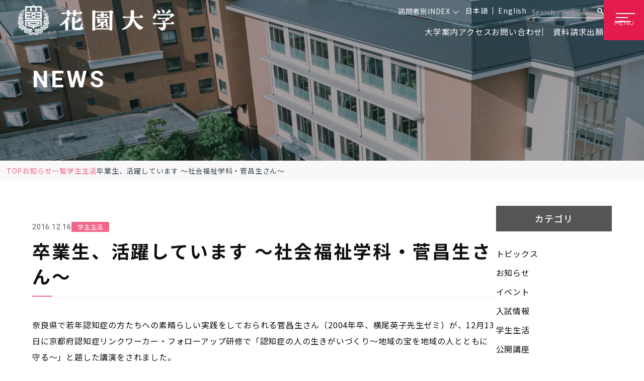

--- FILE ---
content_type: text/html; charset=UTF-8
request_url: https://www.hanazono.ac.jp/life/post_50.html
body_size: 14608
content:

<!doctype html>
<html lang="ja" prefix="og: http://ogp.me/ns#">

<head>
    <!-- Google Tag Manager -->
    <script>
        (function (w,d,s,l,i) {
            w[l]=w[l]||[];
            w[l].push({
                'gtm.start': new Date().getTime(),
                event: 'gtm.js'
            });
            var f=d.getElementsByTagName(s)[0],
                j=d.createElement(s),
                dl=l!='dataLayer'? '&l='+l:'';
            j.async=true;
            j.src=
                'https://www.googletagmanager.com/gtm.js?id='+i+dl;
            f.parentNode.insertBefore(j,f);
        })(window,document,'script','dataLayer','GTM-MQCNVFKJ');
    </script>
    <!-- End Google Tag Manager -->
    <meta charset="UTF-8">
    <meta name="viewport" content="width=device-width, initial-scale=1, minimum-scale=1, maximum-scale=1, user-scalable=no">
    
    	<style>img:is([sizes="auto" i], [sizes^="auto," i]) { contain-intrinsic-size: 3000px 1500px }</style>
	
		<!-- All in One SEO 4.7.7 - aioseo.com -->
		<title>卒業生、活躍しています ～社会福祉学科・菅昌生さん～ - 花園大学</title>
	<meta name="description" content="奈良県で若年認知症の方たちへの素晴らしい実践をしておられる菅昌生さん（2004年卒、横尾英子先生ゼミ）が、12" />
	<meta name="robots" content="max-image-preview:large" />
	<meta name="author" content="master"/>
	<link rel="canonical" href="https://www.hanazono.ac.jp/life/post_50.html" />
	<meta name="generator" content="All in One SEO (AIOSEO) 4.7.7" />
		<meta property="og:locale" content="ja_JP" />
		<meta property="og:site_name" content="花園大学 -" />
		<meta property="og:type" content="article" />
		<meta property="og:title" content="卒業生、活躍しています ～社会福祉学科・菅昌生さん～ - 花園大学" />
		<meta property="og:description" content="奈良県で若年認知症の方たちへの素晴らしい実践をしておられる菅昌生さん（2004年卒、横尾英子先生ゼミ）が、12" />
		<meta property="og:url" content="https://www.hanazono.ac.jp/life/post_50.html" />
		<meta property="og:image" content="https://www.hanazono.ac.jp/wp/wp-content/uploads/2024/06/OGP.jpg" />
		<meta property="og:image:secure_url" content="https://www.hanazono.ac.jp/wp/wp-content/uploads/2024/06/OGP.jpg" />
		<meta property="og:image:width" content="1200" />
		<meta property="og:image:height" content="630" />
		<meta property="article:published_time" content="2016-12-16T10:26:46+00:00" />
		<meta property="article:modified_time" content="2024-06-22T00:25:43+00:00" />
		<meta property="article:publisher" content="https://www.facebook.com/HanazonoUniv" />
		<meta name="twitter:card" content="summary_large_image" />
		<meta name="twitter:site" content="@HanazonoUniv" />
		<meta name="twitter:title" content="卒業生、活躍しています ～社会福祉学科・菅昌生さん～ - 花園大学" />
		<meta name="twitter:description" content="奈良県で若年認知症の方たちへの素晴らしい実践をしておられる菅昌生さん（2004年卒、横尾英子先生ゼミ）が、12" />
		<meta name="twitter:creator" content="@HanazonoUniv" />
		<meta name="twitter:image" content="https://www.hanazono.ac.jp/wp/wp-content/uploads/2024/06/OGP.jpg" />
		<script type="application/ld+json" class="aioseo-schema">
			{"@context":"https:\/\/schema.org","@graph":[{"@type":"BlogPosting","@id":"https:\/\/www.hanazono.ac.jp\/life\/post_50.html#blogposting","name":"\u5352\u696d\u751f\u3001\u6d3b\u8e8d\u3057\u3066\u3044\u307e\u3059 \uff5e\u793e\u4f1a\u798f\u7949\u5b66\u79d1\u30fb\u83c5\u660c\u751f\u3055\u3093\uff5e - \u82b1\u5712\u5927\u5b66","headline":"\u5352\u696d\u751f\u3001\u6d3b\u8e8d\u3057\u3066\u3044\u307e\u3059 \uff5e\u793e\u4f1a\u798f\u7949\u5b66\u79d1\u30fb\u83c5\u660c\u751f\u3055\u3093\uff5e","author":{"@id":"https:\/\/www.hanazono.ac.jp\/author\/master#author"},"publisher":{"@id":"https:\/\/www.hanazono.ac.jp\/#organization"},"image":{"@type":"ImageObject","url":"https:\/\/www.hanazono.ac.jp\/news_img\/assets_c\/2017\/12\/9f847c6e6474b7ecf62db9557400f534ed6360a4-thumb-600xauto-1140.jpg","@id":"https:\/\/www.hanazono.ac.jp\/life\/post_50.html\/#articleImage"},"datePublished":"2016-12-16T10:26:46+09:00","dateModified":"2024-06-22T09:25:43+09:00","inLanguage":"ja","mainEntityOfPage":{"@id":"https:\/\/www.hanazono.ac.jp\/life\/post_50.html#webpage"},"isPartOf":{"@id":"https:\/\/www.hanazono.ac.jp\/life\/post_50.html#webpage"},"articleSection":"\u5b66\u751f\u751f\u6d3b"},{"@type":"BreadcrumbList","@id":"https:\/\/www.hanazono.ac.jp\/life\/post_50.html#breadcrumblist","itemListElement":[{"@type":"ListItem","@id":"https:\/\/www.hanazono.ac.jp\/#listItem","position":1,"name":"\u5bb6","item":"https:\/\/www.hanazono.ac.jp\/","nextItem":{"@type":"ListItem","@id":"https:\/\/www.hanazono.ac.jp\/category\/life#listItem","name":"\u5b66\u751f\u751f\u6d3b"}},{"@type":"ListItem","@id":"https:\/\/www.hanazono.ac.jp\/category\/life#listItem","position":2,"name":"\u5b66\u751f\u751f\u6d3b","previousItem":{"@type":"ListItem","@id":"https:\/\/www.hanazono.ac.jp\/#listItem","name":"\u5bb6"}}]},{"@type":"Organization","@id":"https:\/\/www.hanazono.ac.jp\/#organization","name":"\u82b1\u5712\u5927\u5b66","url":"https:\/\/www.hanazono.ac.jp\/","telephone":"+81758115181","logo":{"@type":"ImageObject","url":"https:\/\/www.hanazono.ac.jp\/wp\/wp-content\/uploads\/2024\/06\/logo.png","@id":"https:\/\/www.hanazono.ac.jp\/life\/post_50.html\/#organizationLogo","width":314,"height":60},"image":{"@id":"https:\/\/www.hanazono.ac.jp\/life\/post_50.html\/#organizationLogo"},"sameAs":["https:\/\/www.facebook.com\/HanazonoUniv","https:\/\/x.com\/HanazonoUniv","https:\/\/www.instagram.com\/hanazono_univ\/"]},{"@type":"Person","@id":"https:\/\/www.hanazono.ac.jp\/author\/master#author","url":"https:\/\/www.hanazono.ac.jp\/author\/master","name":"master"},{"@type":"WebPage","@id":"https:\/\/www.hanazono.ac.jp\/life\/post_50.html#webpage","url":"https:\/\/www.hanazono.ac.jp\/life\/post_50.html","name":"\u5352\u696d\u751f\u3001\u6d3b\u8e8d\u3057\u3066\u3044\u307e\u3059 \uff5e\u793e\u4f1a\u798f\u7949\u5b66\u79d1\u30fb\u83c5\u660c\u751f\u3055\u3093\uff5e - \u82b1\u5712\u5927\u5b66","description":"\u5948\u826f\u770c\u3067\u82e5\u5e74\u8a8d\u77e5\u75c7\u306e\u65b9\u305f\u3061\u3078\u306e\u7d20\u6674\u3089\u3057\u3044\u5b9f\u8df5\u3092\u3057\u3066\u304a\u3089\u308c\u308b\u83c5\u660c\u751f\u3055\u3093\uff082004\u5e74\u5352\u3001\u6a2a\u5c3e\u82f1\u5b50\u5148\u751f\u30bc\u30df\uff09\u304c\u300112","inLanguage":"ja","isPartOf":{"@id":"https:\/\/www.hanazono.ac.jp\/#website"},"breadcrumb":{"@id":"https:\/\/www.hanazono.ac.jp\/life\/post_50.html#breadcrumblist"},"author":{"@id":"https:\/\/www.hanazono.ac.jp\/author\/master#author"},"creator":{"@id":"https:\/\/www.hanazono.ac.jp\/author\/master#author"},"datePublished":"2016-12-16T10:26:46+09:00","dateModified":"2024-06-22T09:25:43+09:00"},{"@type":"WebSite","@id":"https:\/\/www.hanazono.ac.jp\/#website","url":"https:\/\/www.hanazono.ac.jp\/","name":"\u82b1\u5712\u5927\u5b66","inLanguage":"ja","publisher":{"@id":"https:\/\/www.hanazono.ac.jp\/#organization"}}]}
		</script>
		<!-- All in One SEO -->

<link rel='dns-prefetch' href='//www.hanazono.ac.jp' />
<script type="text/javascript">
/* <![CDATA[ */
window._wpemojiSettings = {"baseUrl":"https:\/\/s.w.org\/images\/core\/emoji\/15.0.3\/72x72\/","ext":".png","svgUrl":"https:\/\/s.w.org\/images\/core\/emoji\/15.0.3\/svg\/","svgExt":".svg","source":{"concatemoji":"https:\/\/www.hanazono.ac.jp\/wp\/wp-includes\/js\/wp-emoji-release.min.js?ver=6.7.1"}};
/*! This file is auto-generated */
!function(i,n){var o,s,e;function c(e){try{var t={supportTests:e,timestamp:(new Date).valueOf()};sessionStorage.setItem(o,JSON.stringify(t))}catch(e){}}function p(e,t,n){e.clearRect(0,0,e.canvas.width,e.canvas.height),e.fillText(t,0,0);var t=new Uint32Array(e.getImageData(0,0,e.canvas.width,e.canvas.height).data),r=(e.clearRect(0,0,e.canvas.width,e.canvas.height),e.fillText(n,0,0),new Uint32Array(e.getImageData(0,0,e.canvas.width,e.canvas.height).data));return t.every(function(e,t){return e===r[t]})}function u(e,t,n){switch(t){case"flag":return n(e,"\ud83c\udff3\ufe0f\u200d\u26a7\ufe0f","\ud83c\udff3\ufe0f\u200b\u26a7\ufe0f")?!1:!n(e,"\ud83c\uddfa\ud83c\uddf3","\ud83c\uddfa\u200b\ud83c\uddf3")&&!n(e,"\ud83c\udff4\udb40\udc67\udb40\udc62\udb40\udc65\udb40\udc6e\udb40\udc67\udb40\udc7f","\ud83c\udff4\u200b\udb40\udc67\u200b\udb40\udc62\u200b\udb40\udc65\u200b\udb40\udc6e\u200b\udb40\udc67\u200b\udb40\udc7f");case"emoji":return!n(e,"\ud83d\udc26\u200d\u2b1b","\ud83d\udc26\u200b\u2b1b")}return!1}function f(e,t,n){var r="undefined"!=typeof WorkerGlobalScope&&self instanceof WorkerGlobalScope?new OffscreenCanvas(300,150):i.createElement("canvas"),a=r.getContext("2d",{willReadFrequently:!0}),o=(a.textBaseline="top",a.font="600 32px Arial",{});return e.forEach(function(e){o[e]=t(a,e,n)}),o}function t(e){var t=i.createElement("script");t.src=e,t.defer=!0,i.head.appendChild(t)}"undefined"!=typeof Promise&&(o="wpEmojiSettingsSupports",s=["flag","emoji"],n.supports={everything:!0,everythingExceptFlag:!0},e=new Promise(function(e){i.addEventListener("DOMContentLoaded",e,{once:!0})}),new Promise(function(t){var n=function(){try{var e=JSON.parse(sessionStorage.getItem(o));if("object"==typeof e&&"number"==typeof e.timestamp&&(new Date).valueOf()<e.timestamp+604800&&"object"==typeof e.supportTests)return e.supportTests}catch(e){}return null}();if(!n){if("undefined"!=typeof Worker&&"undefined"!=typeof OffscreenCanvas&&"undefined"!=typeof URL&&URL.createObjectURL&&"undefined"!=typeof Blob)try{var e="postMessage("+f.toString()+"("+[JSON.stringify(s),u.toString(),p.toString()].join(",")+"));",r=new Blob([e],{type:"text/javascript"}),a=new Worker(URL.createObjectURL(r),{name:"wpTestEmojiSupports"});return void(a.onmessage=function(e){c(n=e.data),a.terminate(),t(n)})}catch(e){}c(n=f(s,u,p))}t(n)}).then(function(e){for(var t in e)n.supports[t]=e[t],n.supports.everything=n.supports.everything&&n.supports[t],"flag"!==t&&(n.supports.everythingExceptFlag=n.supports.everythingExceptFlag&&n.supports[t]);n.supports.everythingExceptFlag=n.supports.everythingExceptFlag&&!n.supports.flag,n.DOMReady=!1,n.readyCallback=function(){n.DOMReady=!0}}).then(function(){return e}).then(function(){var e;n.supports.everything||(n.readyCallback(),(e=n.source||{}).concatemoji?t(e.concatemoji):e.wpemoji&&e.twemoji&&(t(e.twemoji),t(e.wpemoji)))}))}((window,document),window._wpemojiSettings);
/* ]]> */
</script>
<link rel='stylesheet' id='sbi_styles-css' href='https://www.hanazono.ac.jp/wp/wp-content/plugins/instagram-feed/css/sbi-styles.min.css?ver=6.6.1' type='text/css' media='all' />
<style id='wp-emoji-styles-inline-css' type='text/css'>

	img.wp-smiley, img.emoji {
		display: inline !important;
		border: none !important;
		box-shadow: none !important;
		height: 1em !important;
		width: 1em !important;
		margin: 0 0.07em !important;
		vertical-align: -0.1em !important;
		background: none !important;
		padding: 0 !important;
	}
</style>
<link rel='stylesheet' id='wp-block-library-css' href='https://www.hanazono.ac.jp/wp/wp-includes/css/dist/block-library/style.min.css?ver=6.7.1' type='text/css' media='all' />
<style id='classic-theme-styles-inline-css' type='text/css'>
/*! This file is auto-generated */
.wp-block-button__link{color:#fff;background-color:#32373c;border-radius:9999px;box-shadow:none;text-decoration:none;padding:calc(.667em + 2px) calc(1.333em + 2px);font-size:1.125em}.wp-block-file__button{background:#32373c;color:#fff;text-decoration:none}
</style>
<style id='global-styles-inline-css' type='text/css'>
:root{--wp--preset--aspect-ratio--square: 1;--wp--preset--aspect-ratio--4-3: 4/3;--wp--preset--aspect-ratio--3-4: 3/4;--wp--preset--aspect-ratio--3-2: 3/2;--wp--preset--aspect-ratio--2-3: 2/3;--wp--preset--aspect-ratio--16-9: 16/9;--wp--preset--aspect-ratio--9-16: 9/16;--wp--preset--color--black: #000000;--wp--preset--color--cyan-bluish-gray: #abb8c3;--wp--preset--color--white: #ffffff;--wp--preset--color--pale-pink: #f78da7;--wp--preset--color--vivid-red: #cf2e2e;--wp--preset--color--luminous-vivid-orange: #ff6900;--wp--preset--color--luminous-vivid-amber: #fcb900;--wp--preset--color--light-green-cyan: #7bdcb5;--wp--preset--color--vivid-green-cyan: #00d084;--wp--preset--color--pale-cyan-blue: #8ed1fc;--wp--preset--color--vivid-cyan-blue: #0693e3;--wp--preset--color--vivid-purple: #9b51e0;--wp--preset--gradient--vivid-cyan-blue-to-vivid-purple: linear-gradient(135deg,rgba(6,147,227,1) 0%,rgb(155,81,224) 100%);--wp--preset--gradient--light-green-cyan-to-vivid-green-cyan: linear-gradient(135deg,rgb(122,220,180) 0%,rgb(0,208,130) 100%);--wp--preset--gradient--luminous-vivid-amber-to-luminous-vivid-orange: linear-gradient(135deg,rgba(252,185,0,1) 0%,rgba(255,105,0,1) 100%);--wp--preset--gradient--luminous-vivid-orange-to-vivid-red: linear-gradient(135deg,rgba(255,105,0,1) 0%,rgb(207,46,46) 100%);--wp--preset--gradient--very-light-gray-to-cyan-bluish-gray: linear-gradient(135deg,rgb(238,238,238) 0%,rgb(169,184,195) 100%);--wp--preset--gradient--cool-to-warm-spectrum: linear-gradient(135deg,rgb(74,234,220) 0%,rgb(151,120,209) 20%,rgb(207,42,186) 40%,rgb(238,44,130) 60%,rgb(251,105,98) 80%,rgb(254,248,76) 100%);--wp--preset--gradient--blush-light-purple: linear-gradient(135deg,rgb(255,206,236) 0%,rgb(152,150,240) 100%);--wp--preset--gradient--blush-bordeaux: linear-gradient(135deg,rgb(254,205,165) 0%,rgb(254,45,45) 50%,rgb(107,0,62) 100%);--wp--preset--gradient--luminous-dusk: linear-gradient(135deg,rgb(255,203,112) 0%,rgb(199,81,192) 50%,rgb(65,88,208) 100%);--wp--preset--gradient--pale-ocean: linear-gradient(135deg,rgb(255,245,203) 0%,rgb(182,227,212) 50%,rgb(51,167,181) 100%);--wp--preset--gradient--electric-grass: linear-gradient(135deg,rgb(202,248,128) 0%,rgb(113,206,126) 100%);--wp--preset--gradient--midnight: linear-gradient(135deg,rgb(2,3,129) 0%,rgb(40,116,252) 100%);--wp--preset--font-size--small: 13px;--wp--preset--font-size--medium: 20px;--wp--preset--font-size--large: 36px;--wp--preset--font-size--x-large: 42px;--wp--preset--spacing--20: 0.44rem;--wp--preset--spacing--30: 0.67rem;--wp--preset--spacing--40: 1rem;--wp--preset--spacing--50: 1.5rem;--wp--preset--spacing--60: 2.25rem;--wp--preset--spacing--70: 3.38rem;--wp--preset--spacing--80: 5.06rem;--wp--preset--shadow--natural: 6px 6px 9px rgba(0, 0, 0, 0.2);--wp--preset--shadow--deep: 12px 12px 50px rgba(0, 0, 0, 0.4);--wp--preset--shadow--sharp: 6px 6px 0px rgba(0, 0, 0, 0.2);--wp--preset--shadow--outlined: 6px 6px 0px -3px rgba(255, 255, 255, 1), 6px 6px rgba(0, 0, 0, 1);--wp--preset--shadow--crisp: 6px 6px 0px rgba(0, 0, 0, 1);}:where(.is-layout-flex){gap: 0.5em;}:where(.is-layout-grid){gap: 0.5em;}body .is-layout-flex{display: flex;}.is-layout-flex{flex-wrap: wrap;align-items: center;}.is-layout-flex > :is(*, div){margin: 0;}body .is-layout-grid{display: grid;}.is-layout-grid > :is(*, div){margin: 0;}:where(.wp-block-columns.is-layout-flex){gap: 2em;}:where(.wp-block-columns.is-layout-grid){gap: 2em;}:where(.wp-block-post-template.is-layout-flex){gap: 1.25em;}:where(.wp-block-post-template.is-layout-grid){gap: 1.25em;}.has-black-color{color: var(--wp--preset--color--black) !important;}.has-cyan-bluish-gray-color{color: var(--wp--preset--color--cyan-bluish-gray) !important;}.has-white-color{color: var(--wp--preset--color--white) !important;}.has-pale-pink-color{color: var(--wp--preset--color--pale-pink) !important;}.has-vivid-red-color{color: var(--wp--preset--color--vivid-red) !important;}.has-luminous-vivid-orange-color{color: var(--wp--preset--color--luminous-vivid-orange) !important;}.has-luminous-vivid-amber-color{color: var(--wp--preset--color--luminous-vivid-amber) !important;}.has-light-green-cyan-color{color: var(--wp--preset--color--light-green-cyan) !important;}.has-vivid-green-cyan-color{color: var(--wp--preset--color--vivid-green-cyan) !important;}.has-pale-cyan-blue-color{color: var(--wp--preset--color--pale-cyan-blue) !important;}.has-vivid-cyan-blue-color{color: var(--wp--preset--color--vivid-cyan-blue) !important;}.has-vivid-purple-color{color: var(--wp--preset--color--vivid-purple) !important;}.has-black-background-color{background-color: var(--wp--preset--color--black) !important;}.has-cyan-bluish-gray-background-color{background-color: var(--wp--preset--color--cyan-bluish-gray) !important;}.has-white-background-color{background-color: var(--wp--preset--color--white) !important;}.has-pale-pink-background-color{background-color: var(--wp--preset--color--pale-pink) !important;}.has-vivid-red-background-color{background-color: var(--wp--preset--color--vivid-red) !important;}.has-luminous-vivid-orange-background-color{background-color: var(--wp--preset--color--luminous-vivid-orange) !important;}.has-luminous-vivid-amber-background-color{background-color: var(--wp--preset--color--luminous-vivid-amber) !important;}.has-light-green-cyan-background-color{background-color: var(--wp--preset--color--light-green-cyan) !important;}.has-vivid-green-cyan-background-color{background-color: var(--wp--preset--color--vivid-green-cyan) !important;}.has-pale-cyan-blue-background-color{background-color: var(--wp--preset--color--pale-cyan-blue) !important;}.has-vivid-cyan-blue-background-color{background-color: var(--wp--preset--color--vivid-cyan-blue) !important;}.has-vivid-purple-background-color{background-color: var(--wp--preset--color--vivid-purple) !important;}.has-black-border-color{border-color: var(--wp--preset--color--black) !important;}.has-cyan-bluish-gray-border-color{border-color: var(--wp--preset--color--cyan-bluish-gray) !important;}.has-white-border-color{border-color: var(--wp--preset--color--white) !important;}.has-pale-pink-border-color{border-color: var(--wp--preset--color--pale-pink) !important;}.has-vivid-red-border-color{border-color: var(--wp--preset--color--vivid-red) !important;}.has-luminous-vivid-orange-border-color{border-color: var(--wp--preset--color--luminous-vivid-orange) !important;}.has-luminous-vivid-amber-border-color{border-color: var(--wp--preset--color--luminous-vivid-amber) !important;}.has-light-green-cyan-border-color{border-color: var(--wp--preset--color--light-green-cyan) !important;}.has-vivid-green-cyan-border-color{border-color: var(--wp--preset--color--vivid-green-cyan) !important;}.has-pale-cyan-blue-border-color{border-color: var(--wp--preset--color--pale-cyan-blue) !important;}.has-vivid-cyan-blue-border-color{border-color: var(--wp--preset--color--vivid-cyan-blue) !important;}.has-vivid-purple-border-color{border-color: var(--wp--preset--color--vivid-purple) !important;}.has-vivid-cyan-blue-to-vivid-purple-gradient-background{background: var(--wp--preset--gradient--vivid-cyan-blue-to-vivid-purple) !important;}.has-light-green-cyan-to-vivid-green-cyan-gradient-background{background: var(--wp--preset--gradient--light-green-cyan-to-vivid-green-cyan) !important;}.has-luminous-vivid-amber-to-luminous-vivid-orange-gradient-background{background: var(--wp--preset--gradient--luminous-vivid-amber-to-luminous-vivid-orange) !important;}.has-luminous-vivid-orange-to-vivid-red-gradient-background{background: var(--wp--preset--gradient--luminous-vivid-orange-to-vivid-red) !important;}.has-very-light-gray-to-cyan-bluish-gray-gradient-background{background: var(--wp--preset--gradient--very-light-gray-to-cyan-bluish-gray) !important;}.has-cool-to-warm-spectrum-gradient-background{background: var(--wp--preset--gradient--cool-to-warm-spectrum) !important;}.has-blush-light-purple-gradient-background{background: var(--wp--preset--gradient--blush-light-purple) !important;}.has-blush-bordeaux-gradient-background{background: var(--wp--preset--gradient--blush-bordeaux) !important;}.has-luminous-dusk-gradient-background{background: var(--wp--preset--gradient--luminous-dusk) !important;}.has-pale-ocean-gradient-background{background: var(--wp--preset--gradient--pale-ocean) !important;}.has-electric-grass-gradient-background{background: var(--wp--preset--gradient--electric-grass) !important;}.has-midnight-gradient-background{background: var(--wp--preset--gradient--midnight) !important;}.has-small-font-size{font-size: var(--wp--preset--font-size--small) !important;}.has-medium-font-size{font-size: var(--wp--preset--font-size--medium) !important;}.has-large-font-size{font-size: var(--wp--preset--font-size--large) !important;}.has-x-large-font-size{font-size: var(--wp--preset--font-size--x-large) !important;}
:where(.wp-block-post-template.is-layout-flex){gap: 1.25em;}:where(.wp-block-post-template.is-layout-grid){gap: 1.25em;}
:where(.wp-block-columns.is-layout-flex){gap: 2em;}:where(.wp-block-columns.is-layout-grid){gap: 2em;}
:root :where(.wp-block-pullquote){font-size: 1.5em;line-height: 1.6;}
</style>
<link rel='stylesheet' id='UserAccessManagerLoginForm-css' href='https://www.hanazono.ac.jp/wp/wp-content/plugins/user-access-manager/assets/css/uamLoginForm.css?ver=2.2.23' type='text/css' media='screen' />
<link rel='stylesheet' id='wp-pagenavi-css' href='https://www.hanazono.ac.jp/wp/wp-content/plugins/wp-pagenavi/pagenavi-css.css?ver=2.70' type='text/css' media='all' />
<link rel="https://api.w.org/" href="https://www.hanazono.ac.jp/wp-json/" /><link rel="alternate" title="JSON" type="application/json" href="https://www.hanazono.ac.jp/wp-json/wp/v2/posts/139" /><link rel="EditURI" type="application/rsd+xml" title="RSD" href="https://www.hanazono.ac.jp/wp/xmlrpc.php?rsd" />
<meta name="generator" content="WordPress 6.7.1" />
<link rel='shortlink' href='https://www.hanazono.ac.jp/?p=139' />
<link rel="alternate" title="oEmbed (JSON)" type="application/json+oembed" href="https://www.hanazono.ac.jp/wp-json/oembed/1.0/embed?url=https%3A%2F%2Fwww.hanazono.ac.jp%2Flife%2Fpost_50.html" />
<link rel="alternate" title="oEmbed (XML)" type="text/xml+oembed" href="https://www.hanazono.ac.jp/wp-json/oembed/1.0/embed?url=https%3A%2F%2Fwww.hanazono.ac.jp%2Flife%2Fpost_50.html&#038;format=xml" />
    <!-- favicon -->
    <link rel="shortcut icon" href="https://www.hanazono.ac.jp/favicon.ico">
    <link rel="apple-touch-icon" sizes="180x180" href="https://www.hanazono.ac.jp/wp/wp-content/themes/hanazono/assets/img/common/apple-touch-icon.png">
    <link rel="icon" type="image/png" href="https://www.hanazono.ac.jp/wp/wp-content/themes/hanazono/assets/img/common/android-chrome-512x512.png" sizes="192x192">
    <!-- css -->
    <link rel="stylesheet" href="https://cdn.jsdelivr.net/npm/slick-carousel@1.8.1/slick/slick-theme.min.css">
    <link rel="stylesheet" href="https://cdn.jsdelivr.net/npm/slick-carousel@1.8.1/slick/slick.min.css">
    <link rel="stylesheet" href="https://unpkg.com/scroll-hint@1.1.10/css/scroll-hint.css">
    <link rel="stylesheet" href="https://cdnjs.cloudflare.com/ajax/libs/simplebar/6.2.5/simplebar.min.css" />
    <link rel="stylesheet" type="text/css" href="https://www.hanazono.ac.jp/wp/wp-content/themes/hanazono/assets/css/style.css?20260120103456">
    <link rel="stylesheet" type="text/css" href="https://www.hanazono.ac.jp/wp/wp-content/themes/hanazono/assets/css/lity.css">
    <link rel="stylesheet" media="print" type="text/css" href="https://www.hanazono.ac.jp/wp/wp-content/themes/hanazono/assets/css/print.css">

    <!-- js -->
    <script src="https://cdn.jsdelivr.net/npm/jquery@3.6.4/dist/jquery.min.js"></script>
    <script src="https://cdn.jsdelivr.net/npm/slick-carousel@1.8.1/slick/slick.min.js"></script>
    <script src="https://unpkg.com/scroll-hint@1.1.10/js/scroll-hint.js"></script>
    <script src="https://cdnjs.cloudflare.com/ajax/libs/simplebar/6.2.5/simplebar.min.js"></script>
    <script src="https://www.hanazono.ac.jp/wp/wp-content/themes/hanazono/assets/js/common.js"></script>
    <script src="https://www.hanazono.ac.jp/wp/wp-content/themes/hanazono/assets/js/lity.js"></script>

    </head>

        <body id="news" class="post-template-default single single-post postid-139 single-format-standard">
                <!-- Google Tag Manager (noscript) -->
        <noscript><iframe src="https://www.googletagmanager.com/ns.html?id=GTM-MQCNVFKJ" height="0" width="0" style="display:none;visibility:hidden"></iframe></noscript>
        <!-- End Google Tag Manager (noscript) -->
        <header id="header">
            <section class="h_top">
                <h1><a href="https://www.hanazono.ac.jp/"><img src="https://www.hanazono.ac.jp/wp/wp-content/themes/hanazono/assets/img/common/logo.svg" alt="花園大学" class="logo"></a></h1>

                <div class="h_info">
                    <div class="h_info_inner">
                        <div class="top">
                            <div class="visitor">
                                <p class="visitor_link">訪問者別INDEX</p>
                                <ul>
    <li class=""><a href="https://www.hanazono.ac.jp/admissions.html">受験生の方</a></li>
    <li class=""><a href="https://www.hanazono.ac.jp/for_student.html">在学生の方</a></li>
    <li class=""><a href="https://www.hanazono.ac.jp/for_alumni.html">卒業生の方</a></li>
    <li class=""><a href="https://www.hanazono.ac.jp/for_guardian.html">保護者の方</a></li>

    <li class=""><a href="https://www.hanazono.ac.jp/for_enterprise.html">地域・一般の方</a></li>
    <li class=""><a href="https://www.hanazono.ac.jp/recruit.html">人事採用ご担当者</a></li>
    <li class="has_child">教職員
        <ul>
            <li><a href="https://cpwh.hanazono.ac.jp/portal/Account/Login?ReturnUrl=%2Fportal%2F#" target="_blank">ポータルサイト</a></li>

            <li><a href="https://wmail.hanazono.ac.jp/am_bin/amlogin/" target="_blank">Active! mail</a></li>
            <li><a href="https://hanazono.c-learning.jp/t/" target="_blank">C-Learning（教員用）</a></li>
            <li><a href="https://cpwh.hanazono.ac.jp/public/web/Syllabus/WebSyllabusKensaku/UI/WSL_SyllabusKensaku.aspx" target="_blank">シラバス</a></li>
            <li><a href="https://auth.hanazono.ac.jp/" target="_blank">統合認証システム</a></li>
            <li><a href="https://cpwh.hanazono.ac.jp/kyoin/web/CplanMenuWeb/UI/LoginForm.aspx" target="_blank">Webサービス（教員用）</a></li>
            <li><a href="https://vgcloud.i-abs.co.jp/vg-03/hr/page/OVg00010t.aspx" target="_blank">VG Cloud</a></li>
            <li><a href="https://unipa.hanazono-univ.jp/uprx/" target="_blank">UNIVERSAL PASSPORT<br>（UNIPA）</a></li>
        </ul>
    </li>
</ul>                            </div>

                            <ul class="language">
                                <li><a href="https://www.hanazono.ac.jp/">日本語</a></li>
                                <li><a href="https://www.hanazono.ac.jp/english.html">English</a></li>
                            </ul>

                            <div class="search">
                                <script async src="https://cse.google.com/cse.js?cx=a4683b5917ab94256">
                                </script>
                                <div class="gcse-searchbox-only"></div>
                            </div>

                        </div>
                        <ul class="links">
                            <li class="links_megamenu"><span>大学案内</span>
                                <ul>
    <li class=""><a href="https://www.hanazono.ac.jp/about.html">大学案内</a></li>
    <li class="has_child"><span>大学の理念</span>
        <ul>
            <li><a href="https://www.hanazono.ac.jp/about/founding_principles.html">建学の精神</a></li>
            <li><a href="https://www.hanazono.ac.jp/about/president_speech.html">総長・学長挨拶</a></li>
            <li><a href="https://www.hanazono.ac.jp/about/prayers-songs-heartsutra.html">教堂の祈り・大学歌・般若心経</a></li>
        </ul>
    </li>
    <li class="has_child"><span>大学の概要</span>
        <ul>
            <li><a href="https://www.hanazono.ac.jp/about/history.html">沿革</a></li>
            <li><a href="https://www.hanazono.ac.jp/about/organization.html">大学組織図</a></li>
            <li><a href="https://www.hanazono.ac.jp/about/vision_2022.html">花園大学中期ビジョン</a></li>
        </ul>
    </li>
    <li class="has_child"><span>情報公開</span>
        <ul>
            <li><a href="https://www.hanazono.ac.jp/about/about.html#link04">情報公開TOP</a></li>
            <li><a href="https://www.hanazono.ac.jp/about/disclose.html">教育情報の公表</a></li>

            <li><a href="https://www.hanazono.ac.jp/about/application.html">許認可申請書、届出書、設置計画、等 </a></li>
            <li><a href="https://www.hanazono.ac.jp/about/high_school_syugaku_shien.html">機関要件に関する確認申請書の公表</a></li>
            <li><a href="https://www.hanazono.ac.jp/about/teacher_training.html">教員養成の状況に関する情報</a></li>
            <li><a href="https://www.hanazono.ac.jp/about/disclose.html#link01">大学評価</a></li>
            <li><a href="https://www.hanazono.ac.jp/about/research.html">研究倫理と不正防止の取り組み</a></li>
            <li><a href="https://www.hanazono.ac.jp/about/ninki.html">「花園大学任期付教員に関する規程」<br>の制定について</a></li>
            <li><a href="https://www.hanazono.ac.jp/about/questionnaire_results2020.html">卒業時・修了時アンケート結果 </a></li>
            <li><a href="https://www.hanazono.ac.jp/about/satisfaction.html">満足度調査結果</a></li>
            <li><a href="https://www.hanazono.ac.jp/about/questionnaire_results.html">授業評価アンケート結果</a></li>
        </ul>
    </li>
    <li class="has_child"><span>学部・大学院</span>
        <ul>

            <!-- <li><a href="https://www.hanazono.ac.jp/wp/wp-content/themes/hanazono/assets/img/education/basic_education/teachertraining.pdf" target="_blank">教職課程</a></li>
            <li><a href="https://www.hanazono.ac.jp/wp/wp-content/themes/hanazono/assets/img/education/basic_education/museumcurator_0520.pdf" target="_blank">博物館学芸員課程</a></li> -->
            <li><a href="https://www.hanazono.ac.jp/education.html">学部・大学院</a></li>
            <li><a href="https://www.hanazono.ac.jp/education/literature/buddhism.html">仏教学科</a></li>
            <li><a href="https://www.hanazono.ac.jp/education/literature/japanese_history.html">日本史学科</a></li>
            <li><a href="https://www.hanazono.ac.jp/education/literature/japanese.html">日本文学科 日本文学コース</a></li>
            <li><a href="https://www.hanazono.ac.jp/education/literature/calligraphy.html">日本文学科 書道コース</a></li>
            <li><a href="https://www.hanazono.ac.jp/education/social_welfare/social_welfare.html">社会福祉学科</a></li>
            <li><a href="https://www.hanazono.ac.jp/education/social_welfare/psychology.html">臨床心理学科</a></li>
            <li><a href="https://www.hanazono.ac.jp/education/social_welfare/child_welfare.html">児童福祉学科<small>※2026年度より募集停止</small></a></li>
            <li><a href="https://www.hanazono.ac.jp/education/h_education/primary_education.html">初等教育学科</a></li>
            <li><a href="https://www.hanazono.ac.jp/education/graduate/buddhism.html">文学研究科 仏教学専攻（修士課程）</a></li>
            <li><a href="https://www.hanazono.ac.jp/education/graduate/buddhism_latter.html">文学研究科 仏教学専攻（博士後期課程）</a></li>
            <li><a href="https://www.hanazono.ac.jp/education/graduate/buddhism_lstudy_group.html">花園大学大学院 仏教学研究会</a></li>
            <li><a href="https://www.hanazono.ac.jp/education/graduate/japanese_history..html">文学研究科 日本史学専攻（修士課程）</a></li>
            <li><a href="https://www.hanazono.ac.jp/education/graduate/japanese_literature.html">文学研究科 日本文学専攻（修士課程）</a></li>
            <li><a href="https://www.hanazono.ac.jp/education/graduate/social_welfare.html">社会福祉学研究科 社会福祉学専攻<br>社会福祉学領域（修士課程）</a></li>
            <li><a href="https://www.hanazono.ac.jp/education/education/graduate/clinical_psychology.html">社会福祉学研究科 社会福祉学専攻<br>臨床心理学領域（修士課程）</a></li>
            <li><a href="https://www.hanazono.ac.jp/basic_education.html#anchor01">3つの課程について</a></li>
            <li><a href="https://www.hanazono.ac.jp/education/course.html">科目等履修生制度</a></li>
            <li><a href="https://www.hanazono.ac.jp/kenkyu-kenshu.html">研究生・研修員について</a></li>
            <!--   <li><a href="https://www.hanazono.ac.jp/education/national_exam.html">国家試験結果情報/合格体験記</a></li> -->
        </ul>
    </li>
    <li class="has_child"><span>付属機関</span>
        <ul>
            <li><a href="https://www.hanazono.ac.jp/about/kokuzenken.html">国際禅学研究所 </a></li>
            <li><a href="https://www.hanazono.ac.jp/about/jinken.html">人権教育研究センター</a></li>
            <li><a href="https://www.hanazono.ac.jp/about/humic.html">HUMIC 花園大学情報センター（図書館） </a></li>
            <li><a href="https://www.hanazono.ac.jp/about/museum.html">歴史博物館</a></li>
            <li><a href="https://www.hanazono.ac.jp/about/mental.html">心理カウンセリングセンター</a></li>
            <li><a href="https://www.hanazono.ac.jp/about/local_cooperation.html">地域連携教育センター</a></li>
        </ul>
    </li>
    <li class="has_child"><span>進路サポート</span>
        <ul>
            <li><a href="https://www.hanazono.ac.jp/for_student/career">進路サポートTOP </a></li>
            <li><a href="https://www.hanazono.ac.jp/for_student/career/support">進路サポート課概要</a></li>
            <li><a href="https://www.hanazono.ac.jp/for_student/career/data">進路・就職状況</a></li>

        </ul>
    </li>
</ul>                            </li>
                            <li><a href="https://www.hanazono.ac.jp/about/access.html">アクセス</a></li>
                            <li><a href="https://www.hanazono.ac.jp/contact.html">お問い合わせ</a></li>
                            <li class="border"><a href="https://request.admission-logi.jp/form/doc/7014/1/9134/" target="_blank">資料請求</a></li>
                            <li><a href="https://home.postanet.jp/PortalPublic/Identity/Account/Login/?gkcd=012198" target="_blank">出願</a></li>
                        </ul>
                    </div>


                    <button id="js-hamburger" class="hamburger" type="button" aria-label="メニューを開く" aria-controls="globalnav" aria-expanded="false">
                        <span class="hamburger__line" aria-hidden="true"></span>
                        <i>MENU</i>
                    </button>
                </div>

                <nav id="globalnav" class="globalnav" aria-label="メインメニュー">
                    <div class="globalnav__inner">

                        <ul class="hLink_wrap type2">
    <li><a href="https://www.hanazono.ac.jp/for_student.html" class="link_btn bg_white">在学生の方</a></li>
    <li><a href="https://www.hanazono.ac.jp/admissions.html" class="link_btn bg_white">受験生の方</a></li>
    <li><a href="https://request.admission-logi.jp/form/doc/7014/1/9134/" target="_blank" class="link_btn">資料請求</a></li>
    <li><a href="https://home.postanet.jp/PortalPublic/Identity/Account/Login/?gkcd=012198" target="_blank" class="link_btn">出願</a></li>
</ul>


<a href="https://www.hanazono.ac.jp/about.html" class="link_border">大学案内</a>
<ul class="hLink_wrap">
    <li>
        <dl>
            <dt><button type="button" class="h_button" role="tab" aria-controls="accordion-panel-01" aria-expanded="false">大学の理念</button></dt>
            <dd class="content" role="tabpanel" aria-hidden="true">
                <ul class="link">
                    <li><a href="https://www.hanazono.ac.jp/about/founding_principles.html">建学の精神</a></li>
                    <li><a href="https://www.hanazono.ac.jp/about/president_speech.html">総長・学長挨拶</a></li>
                    <li><a href="https://www.hanazono.ac.jp/about/prayers-songs-heartsutra.html">教堂の祈り・大学歌・般若心経</a></li>
                </ul>
            </dd>
        </dl>
    </li>
    <li>
        <dl>
            <dt><button type="button" class="h_button" role="tab" aria-controls="accordion-panel-01" aria-expanded="false">大学の概要</button></dt>
            <dd class="content" role="tabpanel" aria-hidden="true">
                <ul class="link">
                    <li><a href="https://www.hanazono.ac.jp/about/history.html">沿革</a></li>
                    <li><a href="https://www.hanazono.ac.jp/about/organization.html">大学組織図 </a></li>
                    <li><a href="https://www.hanazono.ac.jp/about/vision_2022.html">花園大学中期ビジョン</a></li>
                </ul>
            </dd>
        </dl>
    </li>
    <li>
        <dl>
            <dt><button type="button" class="h_button" role="tab" aria-controls="accordion-panel-01" aria-expanded="false">キャンパス紹介</button></dt>
            <dd class="content" role="tabpanel" aria-hidden="true">
                <ul class="link">
                    <li><a href="https://www.hanazono.ac.jp/about/facilities.html">キャンパスマップ </a></li>
                    <li><a href="https://www.hanazono.ac.jp/about/access.html">アクセス </a></li>
                </ul>
            </dd>
        </dl>
    </li>
    <li>
        <dl>
            <dt><button type="button" class="h_button" role="tab" aria-controls="accordion-panel-01" aria-expanded="false">情報公開</button></dt>
            <dd class="content" role="tabpanel" aria-hidden="true">
                <ul class="link">
                    <li><a href="https://www.hanazono.ac.jp/about/about.html#link04">情報公開TOP</a></li>
                    <li><a href="https://www.hanazono.ac.jp/about/disclose.html">教育情報の公表</a></li>
                    <li><a href="https://www.hanazono.ac.jp/about/application.html">許認可申請書、届出書、設置計画、等 </a></li>
                    <li><a href="https://www.hanazono.ac.jp/about/high_school_syugaku_shien.html">機関要件に関する確認申請書の公表</a></li>
                    <li><a href="https://www.hanazono.ac.jp/about/teacher_training.html">教員養成の状況に関する情報</a></li>
                    <li><a href="https://www.hanazono.ac.jp/about/disclose.html#link01">大学評価</a></li>
                    <li><a href="https://www.hanazono.ac.jp/about/research.html">研究倫理と不正防止の取り組み</a></li>
                    <li><a href="https://www.hanazono.ac.jp/about/ninki.html">「花園大学任期付教員に関する規程」の制定について</a></li>
                    <li><a href="https://www.hanazono.ac.jp/about/questionnaire_results2020.html">卒業時・修了時アンケート結果 </a></li>
                    <li><a href="https://www.hanazono.ac.jp/about/satisfaction.html">満足度調査結果</a></li>
                    <li><a href="https://www.hanazono.ac.jp/about/questionnaire_results.html">授業評価アンケート結果</a></li>
                </ul>
            </dd>
        </dl>
    </li>
    <li>
        <dl>
            <dt><button type="button" class="h_button" role="tab" aria-controls="accordion-panel-01" aria-expanded="false">付属機関</button></dt>
            <dd class="content" role="tabpanel" aria-hidden="true">
                <ul class="link">
                    <li><a href="https://www.hanazono.ac.jp/about/kokuzenken.html">国際禅学研究所 </a></li>
                    <li><a href="https://www.hanazono.ac.jp/about/jinken.html">人権教育研究センター</a></li>
                    <li><a href="https://www.hanazono.ac.jp/about/humic.html">HUMIC 花園大学情報センター（図書館） </a></li>
                    <li><a href="https://www.hanazono.ac.jp/about/museum.html">歴史博物館</a></li>
                    <li><a href="https://www.hanazono.ac.jp/about/mental.html">心理カウンセリングセンター</a></li>
                    <li><a href="https://www.hanazono.ac.jp/about/local_cooperation.html">地域連携教育センター</a></li>
                </ul>
            </dd>
        </dl>
    </li>
</ul>
<a href="https://www.hanazono.ac.jp/education.html" class="link_border">学部・大学院</a>
<ul class="hLink_wrap">
    <li>
        <dl>
            <dt><button type="button" class="h_button" role="tab" aria-controls="accordion-panel-01" aria-expanded="false">文学部</button></dt>
            <dd class="content" role="tabpanel" aria-hidden="true">
                <ul class="link">
                    <li><a href="https://www.hanazono.ac.jp/education/literature/buddhism.html">仏教学科</a></li>
                    <li><a href="https://www.hanazono.ac.jp/education/literature/japanese_history.html">日本史学科</a></li>
                    <li><a href="https://www.hanazono.ac.jp/education/literature/japanese.html">日本文学科日本文学コース</a></li>
                    <li><a href="https://www.hanazono.ac.jp/education/literature/calligraphy.html">日本文学科書道コース</a></li>
                </ul>
            </dd>
        </dl>
    </li>
    <li>
        <dl>
            <dt><button type="button" class="h_button" role="tab" aria-controls="accordion-panel-01" aria-expanded="false">社会福祉学部</button></dt>
            <dd class="content" role="tabpanel" aria-hidden="true">
                <ul class="link">
                    <li><a href="https://www.hanazono.ac.jp/education/social_welfare/social_welfare.html">社会福祉学科</a></li>
                    <li><a href="https://www.hanazono.ac.jp/education/social_welfare/psychology.html">臨床心理学科</a></li>
                    <li><a href="https://www.hanazono.ac.jp/education/social_welfare/child_welfare.html">児童福祉学科<small>※2026年度より募集停止</small></a></li>
                </ul>
            </dd>
        </dl>
    </li>
    <li>
        <dl>
            <dt><button type="button" class="h_button" role="tab" aria-controls="accordion-panel-01" aria-expanded="false">教育学部</button></dt>
            <dd class="content" role="tabpanel" aria-hidden="true">
                <ul class="link">
                    <li><a href="https://www.hanazono.ac.jp/education/h_education/primary_education.html">初等教育学科</a></li>
                </ul>
            </dd>
        </dl>
    </li>
    <li>
        <dl>
            <dt><button type="button" class="h_button" role="tab" aria-controls="accordion-panel-01" aria-expanded="false">大学院</button></dt>
            <dd class="content" role="tabpanel" aria-hidden="true">
                <ul class="link">
                    <li><a href="https://www.hanazono.ac.jp/education/graduate/buddhism.html">文学研究科仏教学専攻（修士課程）</a></li>
                    <li><a href="https://www.hanazono.ac.jp/education/graduate/buddhism_latter.html">文学研究科仏教学専攻（博士後期課程）</a></li>
                    <li><a href="https://www.hanazono.ac.jp/education/graduate/buddhism_lstudy_group.html">花園大学大学院 仏教学研究会</a></li>
                    <li><a href="https://www.hanazono.ac.jp/education/graduate/japanese_history..html">文学研究科 日本史学専攻（修士課程）</a></li>
                    <li><a href="https://www.hanazono.ac.jp/education/graduate/japanese_literature.html">文学研究科 日本文学専攻（修士課程）</a></li>
                    <li><a href="https://www.hanazono.ac.jp/education/graduate/social_welfare.html">社会福祉学研究科 社会福祉学専攻 社会福祉学領域（修士課程）</a></li>
                    <li><a href="https://www.hanazono.ac.jp/education/education/graduate/clinical_psychology.html">社会福祉学研究科 社会福祉学専攻 臨床心理学領域（修士課程）</a></li>
                </ul>
            </dd>
        </dl>
    </li>
    <li>
        <dl>
            <dt><button type="button" class="h_button" role="tab" aria-controls="accordion-panel-01" aria-expanded="false">3つの課程について</button></dt>
            <dd class="content" role="tabpanel" aria-hidden="true">
                <ul class="link">
                    <li><a href="https://www.hanazono.ac.jp/basic_education.html#anchor01">教養教育課程</a></li>
                    <li><a href="https://www.hanazono.ac.jp/wp/wp-content/themes/hanazono/assets/img/education/basic_education/teachertraining.pdf" target="_blank">教職課程</a></li>
                    <li><a href="https://www.hanazono.ac.jp/wp/wp-content/themes/hanazono/assets/img/education/basic_education/museumcurator_0520.pdf" target="_blank">博物館学芸員課程</a></li>
                </ul>
            </dd>
        </dl>
    </li>
    <li>
        <a class="nomal_link" href="https://www.hanazono.ac.jp/education/teaching_staff.html">教員一覧</a>
    </li>
    <li>
        <a class="nomal_link" href="https://www.hanazono.ac.jp/education/national_exam.html">国家試験結果情報/合格体験記</a>
    </li>
    <li>
        <a class="nomal_link" href="https://www.hanazono.ac.jp/education/course.html">科目等履修生制度</a>
    </li>
    <li>
        <a class="nomal_link" href="https://www.hanazono.ac.jp/kenkyu-kenshu.html">研究生・研修員について</a>
    </li>

</ul>

<a href="https://www.hanazono.ac.jp/for_student/career" class="link_border">進路サポート</a>
<ul class="hLink_wrap">
    <li>
        <a class="nomal_link" href="https://www.hanazono.ac.jp/for_student/career/support">進路サポート課概要</a>
    </li>
    <li>
        <a class="nomal_link" href="https://www.hanazono.ac.jp/for_student/career/data">進路・就職状況</a>
    </li>
</ul>

<ul class="hLink_wrap mt50">
    <li><a href="https://www.hanazono.ac.jp/for_guardian.html" class="link_btn bg_white">保護者の方へ</a></li>
    <li><a href="https://www.hanazono.ac.jp/for_alumni.html" class="link_btn bg_white">卒業生の方へ</a></li>
    <li><a href="https://www.hanazono.ac.jp/for_enterprise.html" class="link_btn bg_white">地域・一般の方へ</a></li>
    <li><a href="https://www.hanazono.ac.jp/recruit.html" class="link_btn">人事採用ご担当者の方へ</a></li>
    <li><a href="https://www.hanazono.ac.jp/contact.html" class="link_btn">お問い合わせ</a></li>
</ul>

<div class="staff">
    <dl>
        <dt><button type="button" class="h_button" role="tab" aria-controls="accordion-panel-01" aria-expanded="false">教職員</button></dt>
        <dd class="content" role="tabpanel" aria-hidden="true">
            <ul class="hLink_wrap">
                <li><a href="https://cpwh.hanazono.ac.jp/portal/Account/Login?ReturnUrl=%2Fportal%2F#" target="_blank">ポータルサイト</a></li>
                <li class="pc"><a href="https://wmail.hanazono.ac.jp/am_bin/amlogin/" target="_blank">Active! mail</a></li>
                <li class="sp"><a href="https://wmail.hanazono.ac.jp/am_bin/slogin" target="_blank">Active! mail</a></li>
                <li><a href="https://hanazono.c-learning.jp/t/" target="_blank">C-Learning（教員用）</a></li>
                <li><a href="https://cpwh.hanazono.ac.jp/public/web/Syllabus/WebSyllabusKensaku/UI/WSL_SyllabusKensaku.aspx" target="_blank">シラバス</a></li>
                <li><a href="https://auth.hanazono.ac.jp/" target="_blank">統合認証システム</a></li>
                <li><a href="https://cpwh.hanazono.ac.jp/kyoin/web/CplanMenuWeb/UI/LoginForm.aspx" target="_blank">Webサービス（教員用）</a></li>
                <li><a href="https://vgcloud.i-abs.co.jp/vg-03/hr/page/OVg00010t.aspx" target="_blank">VG Cloud</a></li>
                <li><a href="https://unipa.hanazono-univ.jp/uprx/" target="_blank">UNIVERSAL PASSPORT（UNIPA）</a></li>
            </ul>
        </dd>
    </dl>
</div>

<div class="sp_search">
    <div class="search">
        <script async src="https://cse.google.com/cse.js?cx=a4683b5917ab94256">
        </script>
        <div class="gcse-searchbox-only"></div>
    </div>
    <ul class="language">
        <li><a href="https://www.hanazono.ac.jp/">日本語</a></li>
        <li><a href="https://www.hanazono.ac.jp/english.html">English</a></li>
    </ul>
</div>
                    </div>
                </nav>
            </section>
            <div id="mask"></div>
        </header><main>
    <section class="middle_mv">
        <picture>
            <source media="(min-width: 769px)" srcset="https://www.hanazono.ac.jp/wp/wp-content/themes/hanazono/assets/img/news/news_mv.jpg">
            <img src="https://www.hanazono.ac.jp/wp/wp-content/themes/hanazono/assets/img/news/news_mv.jpg" alt="NEWS">
        </picture>
        <div class="page_ttl">
            <h1 class="page_ttl_main">NEWS</h1>
        </div>
    </section>

    <section class="pankuzu_wrap">
        <ul class="pankuzu">
            <li><a href="https://www.hanazono.ac.jp">TOP</a></li>
            <li><a href="https://www.hanazono.ac.jp/news">お知らせ一覧</a></li>
            <li><a class="single_cat" href="https://www.hanazono.ac.jp/category/life">学生生活</a>            </li>
            <li>卒業生、活躍しています ～社会福祉学科・菅昌生さん～</li>
        </ul>
    </section>

    <section class="newsPage singlePage">
        <article>
            <span class="news_data">
                <time>2016.12.16</time>
                <ul class="cat_name">
                    <li><a href="https://www.hanazono.ac.jp/category/life" calss="cat_pieces">学生生活</a></li>                </ul>
            </span>
            <h1 class="border_ttl fs36"><span>卒業生、活躍しています ～社会福祉学科・菅昌生さん～</span></h1>
            <div class="single_inner">
                <p>奈良県で若年認知症の方たちへの素晴らしい実践をしておられる菅昌生さん（2004年卒、横尾英子先生ゼミ）が、12月13日に京都府認知症リンクワーカー・フォローアップ研修で「認知症の人の生きがいづくり～地域の宝を地域の人とともに守る～」と題した講演をされました。<br />そこで、いつものように菅さんにインタビューを行いました。</p>
<p><strong>Q</strong><strong>．どうして福祉の仕事をしようと思ったのですか。</strong></p>
<p><strong>A</strong><strong>．</strong>自分の祖父母に大切にしてもらったんです。祖父はしっかりとしつけをしてくれました。長男である僕をとても可愛がってくれました。祖母はおいしいご飯をつくってくれました。そんな祖父母のもとで育って、だから、何かあったときには恩返しができたら。そう思ったのが福祉の仕事を選んだ理由でした。</p>
<p><strong>Q</strong><strong>．現在のお仕事について教えてください。</strong></p>
<p><strong>A</strong><strong>．</strong>認知症の人のグループホームの職員であり、若年認知症サポートセンターきずなやの職員でもあります。<br />きずなやは、いろんなことをしているのですが、現在は福祉・農業・観光をキーワードに認知症の人を中心にしたまちおこし（奈良おいわけコミイチプロジェクト）に取り組んでいます。その活動内容は、休園していた約33,000坪の梅林の復興と、奈良の歴史ある薬用植物（大和橘・大和トウキ等）の栽培が中心です。一言で言えば、歴史ある「地域の宝」の復活を、認知症の人も含めて、地域住民も巻き込んで展開していく活動のコーディネートですね。</p>
<p><strong>Q</strong><strong>．福祉の仕事の面白さ、やりがいを教えてください。</strong></p>
<p><strong>A</strong><strong>．</strong>認知症の勉強、認知症の方の支援の仕事をしてきましたが、僕の想像を超えることが起こったときでしょうか。全く予期しないことが起こったとき、「そうくるか」「ごめん、まだまだ僕は未熟やったわ」と思うのが実は大好きなんですね。<br />また、失敗しても、それを認知症の人たちや地域の人と一緒に笑いあえること。大爆笑して、そのことを「あったよね、そういうこと」と認知症の人も覚えていてくれて、笑いあえる瞬間でしょうか。</p>
<p><strong>Q</strong><strong>．これから福祉を学ぼうとする人にアドバイスをお願いします。</strong></p>
<p><strong>A</strong><strong>．</strong>福祉は、自分や家族の未来をつくれる仕事です。<br />何かあったときに、地域の中でどう助け合えるか、そのための仕掛けやつながりをつくれるのが福祉の仕事です。行政は、そうした仕事を後から制度にしてくれる役割ですが、まず、そのきっかけを作る、現実の社会の中の最先端の仕事が僕たちのやっている仕事なんです。</p>
<p>菅さんの勤めておられる、一般社団法人SPS（Social Problem Solution）ラボ、若年認知症サポートセンターきづなやのFacebook、HPです。<br />どうぞ、ご覧になって下さい。</p>
<p><a href="https://www.facebook.com/sps.kizunaya/" target="_blank" rel="noopener">https://www.facebook.com/sps.kizunaya/</a></p>
<p><a href="http://kizunaya-oiwake.com/" target="_blank" rel="noopener">http://kizunaya-oiwake.com/</a></p>
<p><a href="https://www.hanazono.ac.jp/wp/news/9f847c6e6474b7ecf62db9557400f534ed6360a4.jpg"><img fetchpriority="high" decoding="async" width="600" height="337" class="mt-image-none" alt="20161216卒業生.jpg" src="https://www.hanazono.ac.jp/news_img/assets_c/2017/12/9f847c6e6474b7ecf62db9557400f534ed6360a4-thumb-600xauto-1140.jpg" /></a></p>
<p align="right">（記：福富昌城教授）</p>
            </div>
            <ul class="single_pagenav">
                <li class="prev"><a href="https://www.hanazono.ac.jp/topics/hlp.html" rel="prev">前のお知らせ</a></li>
                <li><a href="https://www.hanazono.ac.jp/news">一覧</a></li>
                <li class="next"><a href="https://www.hanazono.ac.jp/admissions/post_8.html" rel="next">次のお知らせ</a></li>
            </ul>
        </article>
        <aside>
    <h2 class="side_category">カテゴリ</h2>
    <ul class="side_cat">
        	<li class="cat-item cat-item-96"><a href="https://www.hanazono.ac.jp/category/toppage_topics">トピックス</a>
</li>
	<li class="cat-item cat-item-3"><a href="https://www.hanazono.ac.jp/category/topics">お知らせ</a>
</li>
	<li class="cat-item cat-item-19"><a href="https://www.hanazono.ac.jp/category/cat85">イベント</a>
</li>
	<li class="cat-item cat-item-9"><a href="https://www.hanazono.ac.jp/category/admissions">入試情報</a>
</li>
	<li class="cat-item cat-item-8"><a href="https://www.hanazono.ac.jp/category/life">学生生活</a>
</li>
	<li class="cat-item cat-item-97"><a href="https://www.hanazono.ac.jp/category/%e5%85%ac%e9%96%8b%e8%ac%9b%e5%ba%a7">公開講座</a>
</li>
	<li class="cat-item cat-item-90"><a href="https://www.hanazono.ac.jp/category/shinro">進路・就職</a>
</li>
	<li class="cat-item cat-item-2"><a href="https://www.hanazono.ac.jp/category/ob">卒業生の方</a>
</li>
	<li class="cat-item cat-item-12"><a href="https://www.hanazono.ac.jp/category/guardian">保護者の方</a>
</li>
	<li class="cat-item cat-item-17"><a href="https://www.hanazono.ac.jp/category/enterprise">地域の方</a>
</li>
	<li class="cat-item cat-item-81"><a href="https://www.hanazono.ac.jp/category/important">重要なお知らせ</a>
</li>
    </ul>

</aside>    </section>
</main>

<footer>
    <section class="footer">
        <p class="pageTop"><a href="#">PAGETOP</a></p>
        <div class="f_top">
            <div class="f_top_img animate">
                <picture>
                    <source media="(min-width: 769px)" srcset="https://www.hanazono.ac.jp/wp/wp-content/themes/hanazono/assets/img/common/bg_img.jpg">
                    <img src="https://www.hanazono.ac.jp/wp/wp-content/themes/hanazono/assets/img/common/bg_img.jpg" alt="" class="">
                </picture>
            </div>

            <div class="f_top_link sec_inner ">
                <div class="linkarea animate">
                    <dl>
                        <dt><button type="button" class="button" role="tab" aria-controls="accordion-panel-01" aria-expanded="false">花園大学</button></dt>
                        <dd class="content" role="tabpanel" aria-hidden="true">
                            <ul class="link">
                                <li><a href="https://www.hanazono.ac.jp/about.html">大学案内</a></li>
                                <li><a href="https://www.hanazono.ac.jp/about.html#link01">大学の理念</a></li>
                                <li><a href="https://www.hanazono.ac.jp/about.html#link02">大学の概要</a></li>
                                <li><a href="https://www.hanazono.ac.jp/about.html#link03">キャンパス紹介</a></li>
                                <li><a href="https://www.hanazono.ac.jp/about.html#link04">情報公開</a></li>
                                <li><a href="https://www.hanazono.ac.jp/about/access.html">交通アクセス</a></li>


                            </ul>
                        </dd>
                    </dl>
                    <dl>
                        <dt><button type="button" class="button" role="tab" aria-controls="accordion-panel-01" aria-expanded="false">入試案内</button></dt>
                        <dd class="content" role="tabpanel" aria-hidden="true">
                            <ul class="link">
                                <li><a href="https://www.hanazono.ac.jp/admissions.html">受験生応援サイト</a></li>
                                <li><a href="https://www.hanazono.ac.jp/lp2.html">オープンキャンパス</a></li>
                                <li><a href="https://www.hanazono.ac.jp/admissions/online.html">オンライン個別相談</a></li>
                                <li><a href="https://www.hanazono.ac.jp/admissions/overview.html">入試概要</a></li>
                                <li><a href="https://www.hanazono.ac.jp/admissions/admissions_schedule.html">入試スケジュール</a></li>
                                <li><a href="https://www.hanazono.ac.jp/admissions/process.html">入学手続き</a></li>
                                <li><a href="https://www.hanazono.ac.jp/hanazono2026" target="_blank">花園大学 入学案内2026</a></li>
                            </ul>
                        </dd>
                    </dl>
                    <dl>
                        <dt><button type="button" class="button" role="tab" aria-controls="accordion-panel-01" aria-expanded="false">付属機関等</button></dt>
                        <dd class="content" role="tabpanel" aria-hidden="true">
                            <ul class="link">
                                <li><a href="https://www.hanazono.ac.jp/about/kokuzenken.html">国際禅学研究所</a></li>
                                <li><a href="https://www.hanazono.ac.jp/about/jinken.html">人権教育研究センター</a></li>
                                <li><a href="https://www.hanazono.ac.jp/about/humic.html">HUMIC 花園大学情報センター（図書館）</a></li>
                                <li><a href="https://www.hanazono.ac.jp/about/museum.html">歴史博物館</a></li>
                                <li><a href="https://www.hanazono.ac.jp/about/mental.html">心理カウンセリングセンター</a></li>
                                <li><a href="https://www.hanazono.ac.jp/about/local_cooperation.html">地域連携教育センター</a></li>
                                <li><a href="https://hu.repo.nii.ac.jp/?page=1&size=20&sort=custom_sort&search_type=0&q=0" target="_blank">花園大学学術リポジトリ</a></li>
                            </ul>
                        </dd>
                    </dl>
                    <dl>
                        <dt><button type="button" class="button" role="tab" aria-controls="accordion-panel-01" aria-expanded="false">学部学科</button></dt>
                        <dd class="content w_link" role="tabpanel" aria-hidden="true">
                            <ul class="link">
                                <li><a href="https://www.hanazono.ac.jp/education/literature.html" class="bold">文学部</a></li>
                                <li><a href="https://www.hanazono.ac.jp/education/literature/buddhism.html">仏教学科</a></li>
                                <li><a href="https://www.hanazono.ac.jp/education/literature/japanese_history.html">日本史学科</a></li>
                                <li><a href="https://www.hanazono.ac.jp/education/literature/japanese.html">日本文学科 日本文学コース</a></li>
                                <li><a href="https://www.hanazono.ac.jp/education/literature/calligraphy.html">日本文学科 書道コース</a></li>
                            </ul>
                            <ul class="link">
                                <li><a href="https://www.hanazono.ac.jp/education/social_welfare.html" class="bold">社会福祉学部</a></li>
                                <li><a href="https://www.hanazono.ac.jp/education/social_welfare/social_welfare.html">社会福祉学科</a></li>
                                <li><a href="https://www.hanazono.ac.jp/education/social_welfare/psychology.html">臨床心理学科</a></li>
                                <li><a href="https://www.hanazono.ac.jp/education/social_welfare/child_welfare.html">児童福祉学科<small>※2026年度より募集停止</small></a></li>
                            </ul>
                            <ul class="link link_block">
                                <li><a href="https://www.hanazono.ac.jp/education/h_education.html" class="bold">教育学部</a></li>
                                <li><a href="https://www.hanazono.ac.jp/education/h_education/primary_education.html">初等教育学科</a></li>
                            </ul>
                        </dd>
                        <dd class="content w_link mt10" role="tabpanel" aria-hidden="true">
                            <ul class="link">
                                <li><a href="https://www.hanazono.ac.jp/education/course.html" class="bold">科目等履修生制度</a></li>
                            </ul>
                        </dd>
                        <dd class="content w_link mt10" role="tabpanel" aria-hidden="true">
                            <ul class="link">
                                <li><a href="https://www.hanazono.ac.jp/kenkyu-kenshu.html" class="bold">研究生・研修員について</a></li>
                            </ul>
                        </dd>
                    </dl>

                    <dl>
                        <dt><button type="button" class="button" role="tab" aria-controls="accordion-panel-01" aria-expanded="false">大学院</button></dt>
                        <dd class="content" role="tabpanel" aria-hidden="true">
                            <ul class="link">
                                <li><a href="https://www.hanazono.ac.jp/education/graduate/buddhism.html">文学研究科 仏教学専攻（修士課程）</a></li>
                                <li><a href="https://www.hanazono.ac.jp/education/graduate/buddhism_latter.html">文学研究科 仏教学専攻（博士後期課程）</a></li>
                                <li class="paragraph"><a href="https://www.hanazono.ac.jp/education/graduate/buddhism_lstudy_group.html">花園大学 大学院仏教学研究会</a></li>
                                <li><a href="https://www.hanazono.ac.jp/education/graduate/japanese_history.html">文学研究科 日本史学専攻（修士課程）</a></li>
                                <li><a href="https://www.hanazono.ac.jp/education/graduate/japanese_literature.html">文学研究科 日本文学専攻（修士課程）</a></li>
                                <li><a href="https://www.hanazono.ac.jp/education/graduate/social_welfare.html">社会福祉学専攻 社会福祉学領域（修士課程）</a></li>
                                <li><a href="https://www.hanazono.ac.jp/education/graduate/clinical_psychology.html">社会福祉学専攻 臨床心理学領域（修士課程）</a></li>
                            </ul>
                        </dd>
                    </dl>

                    <dl>
                        <dt><button type="button" class="button" role="tab" aria-controls="accordion-panel-01" aria-expanded="false">採用情報</button></dt>
                        <dd class="content" role="tabpanel" aria-hidden="true">
                            <ul class="link">
                                <li><a href="https://www.hanazono.ac.jp/open_recruitment.html">教職員公募のお知らせ</a></li>

                            </ul>
                        </dd>
                    </dl>

                </div>
            </div>
        </div>

        <div class="f_bottom sec_inner">
            <div class="name">
                <h1><a href="#"><img src="https://www.hanazono.ac.jp/wp/wp-content/themes/hanazono/assets/img/common/logo.svg" alt="花園大学" class="logo"></a></h1>
                <p>〒604-8456 京都府京都市中京区西ノ京壺ノ内町8−1<br>
                    TEL: 075-811-5181（代表）<br>
                    入試に関するお問い合わせ: <br class="sp">075-277-1331（入試課直通）</p>
            </div>
            <div class="info">
                <ul class="sns">
                    <li><a href="https://www.instagram.com/hanazono_univ/" target="_blank"><img src="https://www.hanazono.ac.jp/wp/wp-content/themes/hanazono/assets/img/icon/instagram_color.png" alt=""></a></li>
                    <!--<li><a href="https://www.facebook.com/HanazonoUniv" target="_blank"><img src="https://www.hanazono.ac.jp/wp/wp-content/themes/hanazono/assets/img/icon/facebook.png" alt=""></a></li>-->
                    <li><a href="https://x.com/HanazonoUniv" target="_blank"><img src="https://www.hanazono.ac.jp/wp/wp-content/themes/hanazono/assets/img/icon/x_color.png" alt=""></a></li>
                    <li><a href="https://page.line.me/032ocuny?oat_content=url&openQrModal=true" target="_blank"><img src="https://www.hanazono.ac.jp/wp/wp-content/themes/hanazono/assets/img/icon/line.png" alt=""></a></li>
                </ul>

                <ul class="flinks">
                    <li><a href="https://www.hanazono.ac.jp/about/privacy_policy.html">個人情報保護に関する基本方針</a></li>

                    <li class="en">&copy; Hanazono University. All Rights Reserved.</li>
                </ul>
            </div>
        </div>
    </section>

</footer>
<!-- Instagram Feed JS -->
<script type="text/javascript">
var sbiajaxurl = "https://www.hanazono.ac.jp/wp/wp-admin/admin-ajax.php";
</script>

</body>

</html>

--- FILE ---
content_type: text/css
request_url: https://www.hanazono.ac.jp/wp/wp-content/themes/hanazono/assets/css/print.css
body_size: 354
content:
@media print {
    body {
        margin: 0mm 5mm;
        size: A4 portrait;
    }

    .animate,
    #index #header .h_top h1,
    #index #header .h_info {
        opacity: 1;
    }

    #header {
        position: relative;
    }

    #header .hamburger {
        border: 1px solid #000;
    }

    #header .hamburger .hamburger__line::before {
        background: #000;
    }

    #header .h_top h1 img {
        filter: brightness(0) invert(0);
    }

    #index .sec_mv {
        height: 200mm;
        display: list-item;
        list-style-image: url(../img/top/mv_print.jpg);
        list-style-position: inside;
    }

    #index .sec_faculty::after,
    main .middle_mv::before,
    #index .sec_mv .mv_parallax,
    #index .sec_words,
    #admissions main strong.en,
    #admissions main .sec_about strong.en,
    #admissions main .sec_entrance .learning_ttl strong.en,
    #admissions main .sec_message strong.en {
        display: none;
    }

    #index .sec_event .sec_inner {
        display: flex;
        width: auto;
    }

    #lp2 header .oc_mv {
        height: 100mm;
        background: url(../img/lp/mv.jpg) no-repeat center top/cover;
    }

}

@page {
    margin: 0mm 5mm;
    size: A4 portrait;
}

--- FILE ---
content_type: application/javascript; charset=UTF-8
request_url: https://www.hanazono.ac.jp/wp/wp-content/themes/hanazono/assets/js/common.js
body_size: 2571
content:
$(function() {
	if ($(window).width() < 768) {

		$(function() {

			new SimpleBar(('.scroll-area_sp'), {
				autoHide: false
			});
      new ScrollHint('.js-scrollable');
		});



		//footer accordion
		$(function() {
			$('.button').on('click', function() {
				$(this).parents('dl').find('.content').slideToggle(200);
				$(this).toggleClass('open');
				if ($(this).attr('aria-expanded') == 'false') {
					$(this).attr('aria-expanded', true);
					$(this).parents('dl').find('.content').attr('aria-hidden', false);
				} else {
					$(this).attr('aria-expanded', false);
					$(this).parents('dl').find('.content').attr('aria-hidden', true);
				}
			});
		});
	}
});
(jQuery);

$(window).on('load', function () {    
    if ($('.js-scrollable2').length) {
        new ScrollHint('.js-scrollable2', {
            i18n: {
                scrollable: 'スワイプできます'
            }
        });
    }
});

$(function() {

	$(window).scroll(function() {

		//header CHANGE
		if ($(window).scrollTop() > 300) {
			$('body').addClass('change_height');
		} else {
			if ($('body').attr('id') !== 'index') {
				$('body').removeClass('change_height');
			}
		}

		//animate
		$('.animate').each(function() {
			var hit = $(this).offset().top;
			var scroll = $(window).scrollTop();
			var wHeight = $(window).height();
			var customTop = 100;
			if (typeof $(this).data('animate') !== 'undefined') {
				customTop = $(this).data('animate');
			}
			if (hit + customTop < wHeight + scroll) {
				$(this).addClass("is-active");
			}
		});

		$('.is_item').each(function() {
			var hit = $(this).offset().top;
			var scroll = $(window).scrollTop();
			var wHeight = $(window).height();
			var customTop = 100;
			if (typeof $(this).data('is_item') !== 'undefined') {
				customTop = $(this).data('is_item');
			}
			if (hit + customTop < wHeight + scroll) {
				$(this).addClass("is_show");
			}
		});

	});


	//tab
	$('.tab-list-item').on('click', function() {
		$('.tab-list-item, .tab-contents-item').removeClass('active');
		$(this).addClass('active');
		var index = $('.tab-list-item').index(this);
		$('.tab-contents-item').eq(index).addClass('active');

	});

});


//header hamburger menu/WAI-ARIA
$(function() {
	//const headerBreadPoint = window.matchMedia('screen and (min-width: 992px)');
	const $hamburger = $('#js-hamburger');
	const $gnav = $('#globalnav');
	const $mask = $('#mask');

	$hamburger.on('click', function() {
		const expanded = jQuery(this).attr('aria-expanded');
		if (expanded === 'false') {
			$(this).attr('aria-expanded', true).attr('aria-label', 'メニューを閉じる');
			$gnav.attr('aria-hidden', false).slideDown();
			$("body").addClass('no_scroll');
			$("body").removeClass('open_btn');
			if ($(window).width() > 768) {
				$('.h_info_inner').fadeOut();
			}

			$('#header .links_megamenu span').removeClass('run');
			$('#header .links_megamenu span').next('ul').removeClass('run');
			$('#header .visitor_link').removeClass('run');
			$('#header .visitor_link').next('ul').removeClass('run');
			$('#header .links_megamenu .has_child').removeClass('run');
			$("#mask").removeClass('mask_on');

		} else {
			$(this).attr('aria-expanded', false).attr('aria-label', 'メニューを開く');
			$gnav.attr('aria-hidden', true).slideUp();
			$("body").removeClass('no_scroll');

			if ($(window).width() > 768) {
				$('.h_info_inner').fadeIn();
			}
		}
	});

	$mask.on('click', function() {
		$hamburger.attr('aria-expanded', false).attr('aria-label', 'メニューを開く');
		$gnav.attr('aria-hidden', true).slideUp();
		$("body").removeClass('no_scroll');
		if ($(window).width() > 768) {
			$('.h_info_inner').fadeIn();
		}
	});
});


$(function() {
	$('#header .visitor_link').on('click', function() {
		$(this).toggleClass('run');
		$(this).next('ul').toggleClass('run');
		//$("#mask").addClass('mask_on');

		if ($("#mask").hasClass('mask_on')) {
			//$("#mask").removeClass('mask_on');
		} else {
			$("#mask").addClass('mask_on');
		}

		$('#header .links_megamenu span').removeClass('run');
		$('#header .links_megamenu span').next('ul').removeClass('run');
		$('#header .links_megamenu .has_child').removeClass('run');

	});

	$('#header .links_megamenu span').on('click', function() {
		$(this).toggleClass('run');
		$(this).next('ul').toggleClass('run');
		//$("#mask").addClass('mask_on');

		if ($("#mask").hasClass('mask_on')) {
			//$("#mask").removeClass('mask_on');
		} else {
			$("#mask").addClass('mask_on');
		}

		$('#header .visitor_link').removeClass('run');
		$('#header .visitor_link').next('ul').removeClass('run');

	});


	$('#header .links_megamenu .has_child').on('click', function() {
		$(this).toggleClass('run');
		$('#header .links_megamenu .has_child').not($(this)).removeClass('run');
	});

	$("#mask").on('click', function() {
		$('#header .visitor_link').removeClass('run');
		$('#header .visitor_link').next('ul').removeClass('run');
		$('#header .links_megamenu span').removeClass('run');
		$('#header .links_megamenu span').next('ul').removeClass('run');
		$('#header .links_megamenu .has_child').removeClass('run');
		if ($("#mask").hasClass('mask_on')) {
			$("#mask").removeClass('mask_on');
		} else {
			$("#mask").addClass('mask_on');
		}
	});

});

//header accordion
$(function() {
	$(document).on('click', '.h_button', function() {
		$(this).parents('dt').next('.content').slideToggle(200);
		$(this).toggleClass('open');
		if ($(this).attr('aria-expanded') == 'false') {
			$(this).attr('aria-expanded', true);
			$(this).parents('dt').next('.content').attr('aria-hidden', false);
		} else {
			$(this).attr('aria-expanded', false);
			$(this).parents('dt').next('.content').attr('aria-hidden', true);
		}
	});
});

//aside accordion
$(function() {
	$('aside h2').on('click', function() {
		$(this).next('ul').toggleClass('open');
		$(this).toggleClass('open');
	});
});

//pagetop
$(document).ready(function() {
	$(".pageTop").hide();
	$(window).on("scroll", function() {
		if ($(this).scrollTop() > 200) {
			$(".pageTop").fadeIn("fast");
		} else {
			$(".pageTop").fadeOut("fast");
		}
	});
});


$(function() {

	//MV
	$('.mv_slider').slick({
		autoplay: true,
		arrows: false,
		fade: true,
		speed: 2000,
		autoplaySpeed: 4000,
		pauseOnFocus: false,
		pauseOnHover: false,
		dots: false,
		//dotsClass: "mv_dots"
	})

	$('.common_slide').slick({
		// autoplay: true,
		autoplaySpeed: 4000,
		slidesToShow: 2,
		slidesToScroll: 1,
		prevArrow: '<div class="prev-arrow slide-arrow"></div>',
		nextArrow: '<div class="next-arrow slide-arrow"></div>',
		dots: false,
		responsive: [{
			breakpoint: 769,
			settings: {
				slidesToShow: 1,
			},
		}, ],
	});


	$(".for_student_slick").slick({
		autoplay: true,
		speed: 2000,
		autoplaySpeed: 4000,
		pauseOnFocus: false,
		pauseOnHover: false,
		dots: true,
		dotsClass: "mv_dots",
		slidesToShow: 3,
		slidesToScroll: 3,
		arrows: true,
		appendArrows: $('.student_arrow'),
		prevArrow: '<div class="slide-arrow prev-arrow"></div>',
		nextArrow: '<div class="slide-arrow next-arrow"></div>',
		responsive: [{
			breakpoint: 768,
			settings: {
				slidesToShow: 1,
				slidesToScroll: 1,
				centerMode: true,
				centerPadding: "16%",
			},
		}, ],

	})
});


//side　nav（学部の下層用）
$(function() {
	$('a[href^="#"]').not('a[href^="#"].popup').click(function() {
		var href = $(this).attr('href');
		var target = $(href == '#' || href == '' ? 'html' : href);
		var position = target.offset().top;
		$('html, body').animate({
			scrollTop: position
		}, 400, 'swing');
		return false;
	});
	var sectionArr = new Array(),
		elIndex = $('#side li a');
	for (i = 0; i < elIndex.length; i++) {
		var elLink = elIndex.eq(i).attr('href');
		sectionArr[i] = elLink;
	}

	$(window).on('load resize scroll', function() {
		var top = $(window).scrollTop() + 50;
		for (i = 0; i < sectionArr.length; i++) {
			var target = sectionArr[i],
				secTop = $(target).offset().top,
				secBottom = secTop + $(target).outerHeight(true);
			if (secTop <= top && secBottom >= top) {
				elIndex.removeClass('current');
				elIndex.eq(i).addClass('current');
			}
		}
	});
});

//固定ページ用accordion
$(function() {
	$('.accordion_btn').on('click', function() {
		$(this).parents('dl').find('.content').slideToggle(200);
		$(this).toggleClass('open');
		if ($(this).attr('aria-expanded') == 'false') {
			$(this).attr('aria-expanded', true);
			$(this).parents('dl').find('.content').attr('aria-hidden', false);
		} else {
			$(this).attr('aria-expanded', false);
			$(this).parents('dl').find('.content').attr('aria-hidden', true);
		}
	});
});

//アドレスバーがあっても高さ100vh
var height = window.innerHeight;
document.documentElement.style.setProperty('--vh', height / 100 + 'px');


//placeholder
window.onload = function() {
	$(".search input").attr("placeholder", "Search");
};


//大学案内　情報公開の大学評価のurl変更
$(function() {
	var $link = $("#about #link04 .link_border_wrap li.university-evaluation a");
	if ($link.length > 0) {
		var url = $link.attr("href");
		if (url) {
			var urlReplace = url.replace("university-evaluation.html",
				"disclose.html#link01");
			$link.attr("href", urlReplace);
		}
	}
});
